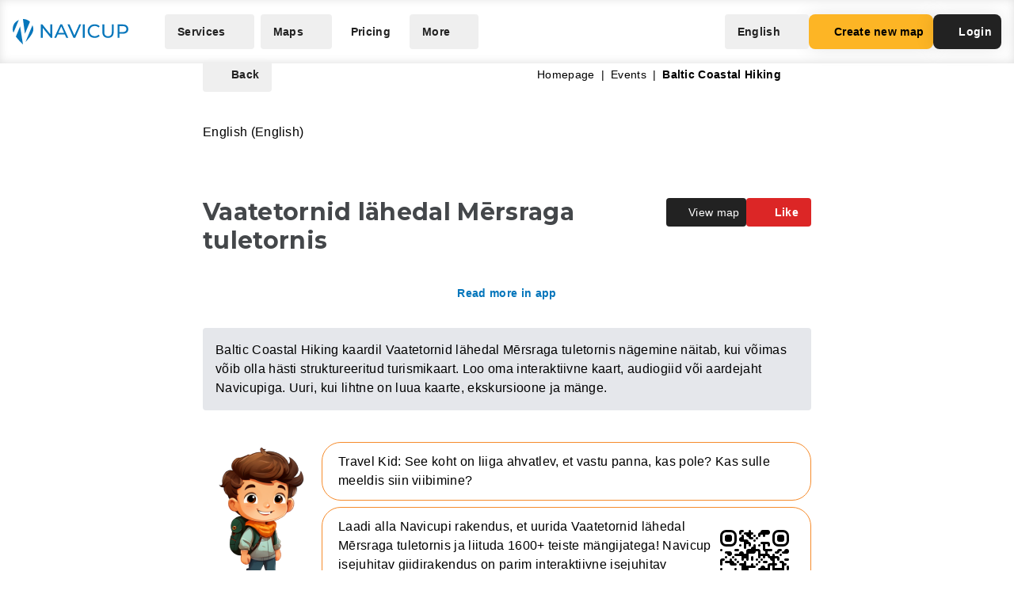

--- FILE ---
content_type: text/html; charset=UTF-8
request_url: https://navicup.com/object/baltic-coastal-hiking/viewing-tower-near-mersrags-lighthouse-195695/ee
body_size: 14159
content:
<!DOCTYPE html>
<html lang="en">
<head>
    <meta charset="UTF-8">
    <meta name="viewport" content="width=device-width, initial-scale=1.0">
    <meta name="csrf-token" content="LAoYjyKUndZmUJLiO8DS6Ttl4pQBM58IizjQOObk">

        
        <title>Navicup - Interactive Self-Guided Tour, Audio Guide &amp; White Label App Platform</title>

    <link rel="shortcut icon" href="/favicon.ico" type="image/x-icon">
    <script type="text/javascript">
    const Ziggy = {"url":"https:\/\/navicup.com","port":null,"defaults":{},"routes":{"ignition.healthCheck":{"uri":"_ignition\/health-check","methods":["GET","HEAD"]},"ignition.executeSolution":{"uri":"_ignition\/execute-solution","methods":["POST"]},"ignition.updateConfig":{"uri":"_ignition\/update-config","methods":["POST"]},"index":{"uri":"\/","methods":["GET","HEAD"]},"contact.send":{"uri":"contact-form-sent","methods":["POST"]},"privacyPolicy.index":{"uri":"privacy","methods":["GET","HEAD"]},"sunlinesPrivacyPolicy.index":{"uri":"sunlines-privacy","methods":["GET","HEAD"]},"pokumaaPrivacyPolicy.index":{"uri":"pokumaa-privacy","methods":["GET","HEAD"]},"parisForYouPrivacyPolicy.index":{"uri":"paris-for-you-privacy","methods":["GET","HEAD"]},"fredsAdventuresPrivacyPolicy.index":{"uri":"freds-adventures-privacy","methods":["GET","HEAD"]},"termsAndConditions.index":{"uri":"terms-and-conditions","methods":["GET","HEAD"]},"booking.index":{"uri":"booking\/{type}\/{itemId?}","methods":["GET","HEAD"]},"activeEvents.index":{"uri":"events\/{page?}","methods":["GET","HEAD"]},"showMapPage.index":{"uri":"event\/{eventUrl}\/{pointId?}\/{lang?}","methods":["GET","HEAD"]},"showMapWithGalleryPage.index":{"uri":"event\/{eventUrl}\/gallery","methods":["GET","HEAD"]},"eventObjects.show":{"uri":"objects\/{eventUrl}\/{lang?}\/{page?}","methods":["GET","HEAD"]},"showEventObjectPage.index":{"uri":"object\/{eventUrl}\/{pointUrl}\/{lang?}","methods":["GET","HEAD"]},"archivedEvents.index":{"uri":"archive-events\/{page?}","methods":["GET","HEAD"]},"createNewMap.index":{"uri":"create-new-map\/{eventType?}","methods":["GET","HEAD"]},"createNewMap.post":{"uri":"create-new-map","methods":["POST"]},"createNewMap.cancel":{"uri":"cancel-new-map","methods":["POST"]},"museum.index.en":{"uri":"museums-and-theme-parks","methods":["GET","HEAD"]},"schools.index.en":{"uri":"schools","methods":["GET","HEAD"]},"audioguide.index.en":{"uri":"self-guided-tours-audio-guides-exploration-games","methods":["GET","HEAD"]},"competition.index.en":{"uri":"orienteering-competitions-and-sports-events","methods":["GET","HEAD"]},"branding.index.en":{"uri":"branded-digital-solutions","methods":["GET","HEAD"]},"localGov.index.en":{"uri":"municipalities-and-local-community","methods":["GET","HEAD"]},"serviceSales.index.en":{"uri":"service-sales-and-contactless-revenue","methods":["GET","HEAD"]},"pricing.index.en":{"uri":"pricing","methods":["GET","HEAD"]},"audioguide.pricing.en":{"uri":"audio-guide-pricing","methods":["GET","HEAD"]},"tourism.pricing.en":{"uri":"tourism-and-hiking-pricing","methods":["GET","HEAD"]},"competition.pricing.en":{"uri":"games-and-competition-pricing","methods":["GET","HEAD"]},"events.pricing.en":{"uri":"events-pricing","methods":["GET","HEAD"]},"alternativeComparison.index.en":{"uri":"alternative-to-actionbound-goosechase","methods":["GET","HEAD"]},"competitionguidevideo.index.en":{"uri":"games-and-competitions-support","methods":["GET","HEAD"]},"faq.index.en":{"uri":"faq","methods":["GET","HEAD"]},"contact.index.en":{"uri":"contact","methods":["GET","HEAD"]},"audiosurvey.index.en":{"uri":"audio-guide-survey","methods":["GET","HEAD"]},"audiovideo.index.en":{"uri":"audio-guide-support","methods":["GET","HEAD"]},"tourism.index.en":{"uri":"tourist-maps-and-hiking-trails","methods":["GET","HEAD"]},"events.index.en":{"uri":"big-event-maps","methods":["GET","HEAD"]},"museum.index.ee":{"uri":"muuseumid-ja-teemapargid","methods":["GET","HEAD"]},"schools.index.ee":{"uri":"koolid","methods":["GET","HEAD"]},"audioguide.index.ee":{"uri":"giidituurid-turismimangud-kulastusmangud","methods":["GET","HEAD"]},"competition.index.ee":{"uri":"orienteerumisvoistlused-ja-spordiuritused","methods":["GET","HEAD"]},"branding.index.ee":{"uri":"branditud-digilahendused","methods":["GET","HEAD"]},"localGov.index.ee":{"uri":"omavalitsused-ja-kohalik-kogukond","methods":["GET","HEAD"]},"serviceSales.index.ee":{"uri":"teenuste-muuk-ja-kontaktivaba-tulu-teenimine","methods":["GET","HEAD"]},"pricing.index.ee":{"uri":"hinnakiri","methods":["GET","HEAD"]},"audioguide.pricing.ee":{"uri":"audiogiid-hinnad","methods":["GET","HEAD"]},"tourism.pricing.ee":{"uri":"turism-ja-matkad-hinnad","methods":["GET","HEAD"]},"competition.pricing.ee":{"uri":"voistlused-hinnad","methods":["GET","HEAD"]},"events.pricing.ee":{"uri":"uritused-hinnad","methods":["GET","HEAD"]},"alternativeComparison.index.ee":{"uri":"alternatiiv-actionbound-goosechase","methods":["GET","HEAD"]},"competitionguidevideo.index.ee":{"uri":"mangude-ja-voistluste-oppevideod","methods":["GET","HEAD"]},"audioguide.rahastus.index":{"uri":"audiogiidi-projekti-rahastus","methods":["GET","HEAD"]},"faq.index.ee":{"uri":"kkk","methods":["GET","HEAD"]},"contact.index.ee":{"uri":"kontakt","methods":["GET","HEAD"]},"audiosurvey.index.ee":{"uri":"audiogiid-kysitlus","methods":["GET","HEAD"]},"audiovideo.index.ee":{"uri":"audiogiid-oppevideod","methods":["GET","HEAD"]},"tourism.index.ee":{"uri":"turismikaardid-ja-matkarajad","methods":["GET","HEAD"]},"events.index.ee":{"uri":"suururituste-kaardid","methods":["GET","HEAD"]},"museum.index.fi":{"uri":"museot-ja-teemapuistot","methods":["GET","HEAD"]},"schools.index.fi":{"uri":"koulut","methods":["GET","HEAD"]},"audioguide.index.fi":{"uri":"oppaiden-kiertueet-turismimangut-ja-vierailupelit","methods":["GET","HEAD"]},"competition.index.fi":{"uri":"suunnistuskilpailut-ja-urheilutapahtumat","methods":["GET","HEAD"]},"branding.index.fi":{"uri":"brandatut-digirratkaisut","methods":["GET","HEAD"]},"localGov.index.fi":{"uri":"kunnat-ja-paikallisyhteisot","methods":["GET","HEAD"]},"serviceSales.index.fi":{"uri":"palveluiden-myynti-ja-kontaktivapaa-tulo-tienaaminen","methods":["GET","HEAD"]},"pricing.index.fi":{"uri":"hinnasto","methods":["GET","HEAD"]},"audioguide.pricing.fi":{"uri":"audio-opas-hinnasto","methods":["GET","HEAD"]},"tourism.pricing.fi":{"uri":"matkailu-hinnasto","methods":["GET","HEAD"]},"competition.pricing.fi":{"uri":"kilpailut-hinnat","methods":["GET","HEAD"]},"events.pricing.fi":{"uri":"tapahtumat-hinnat","methods":["GET","HEAD"]},"alternativeComparison.index.fi":{"uri":"vaihtoehto-actionbound-goosechase","methods":["GET","HEAD"]},"competitionguidevideo.index.fi":{"uri":"pelit-ja-kilpailut-opetusvideot","methods":["GET","HEAD"]},"faq.index.fi":{"uri":"usein-kysytyt-kysymykset","methods":["GET","HEAD"]},"contact.index.fi":{"uri":"yhteystiedot","methods":["GET","HEAD"]},"audiosurvey.index.fi":{"uri":"kysely","methods":["GET","HEAD"]},"audiovideo.index.fi":{"uri":"opetusvideot","methods":["GET","HEAD"]},"tourism.index.fi":{"uri":"matkailu-ja-vaellus","methods":["GET","HEAD"]},"events.index.fi":{"uri":"suurtapahtumien-kartat","methods":["GET","HEAD"]},"museum.index.se":{"uri":"museer-och-temaparker","methods":["GET","HEAD"]},"schools.index.se":{"uri":"skolor","methods":["GET","HEAD"]},"audioguide.index.se":{"uri":"guidningsturer-turismspel-och-besoksspel","methods":["GET","HEAD"]},"competition.index.se":{"uri":"orienteringstavlingar-och-sportevenemang","methods":["GET","HEAD"]},"branding.index.se":{"uri":"varumarkesanpassade-digitala-losningar","methods":["GET","HEAD"]},"localGov.index.se":{"uri":"kommuner-och-lokalsamhalle","methods":["GET","HEAD"]},"serviceSales.index.se":{"uri":"tjanstforsaljning-och-kontaktlos-intaktsgenerering","methods":["GET","HEAD"]},"pricing.index.se":{"uri":"prissattnig","methods":["GET","HEAD"]},"audioguide.pricing.se":{"uri":"ljudguide-prissattnig","methods":["GET","HEAD"]},"tourism.pricing.se":{"uri":"turism-och-vandrig-prissattning","methods":["GET","HEAD"]},"competition.pricing.se":{"uri":"tavling-prissatning","methods":["GET","HEAD"]},"events.pricing.se":{"uri":"handelser-prissattning","methods":["GET","HEAD"]},"alternativeComparison.index.se":{"uri":"alternativ-till-actionbound-goosechase","methods":["GET","HEAD"]},"competitionguidevideo.index.se":{"uri":"spel-och-tavlingsvideor","methods":["GET","HEAD"]},"faq.index.se":{"uri":"vanliga-fragor","methods":["GET","HEAD"]},"contact.index.se":{"uri":"kontakt-oss","methods":["GET","HEAD"]},"audiosurvey.index.se":{"uri":"ljudguide-undersokning","methods":["GET","HEAD"]},"audiovideo.index.se":{"uri":"tod-for-ljudguide","methods":["GET","HEAD"]},"tourism.index.se":{"uri":"turistkartor-och-vandringsleder","methods":["GET","HEAD"]},"events.index.se":{"uri":"kartor-for-det-stora-handelse","methods":["GET","HEAD"]},"museum.index.de":{"uri":"museen-und-themenparks","methods":["GET","HEAD"]},"schools.index.de":{"uri":"schulen","methods":["GET","HEAD"]},"audioguide.index.de":{"uri":"fuehrungen-tourismus-und-besucherspiele","methods":["GET","HEAD"]},"competition.index.de":{"uri":"orientierungslaufe-und-sportveranstaltungen","methods":["GET","HEAD"]},"branding.index.de":{"uri":"markenlosungen","methods":["GET","HEAD"]},"localGov.index.de":{"uri":"kommunen-und-lokale-gemeinschaften","methods":["GET","HEAD"]},"serviceSales.index.de":{"uri":"verkauf-von-dienstleistungen-und-kontaktloses-einkommen","methods":["GET","HEAD"]},"pricing.index.de":{"uri":"preisliste","methods":["GET","HEAD"]},"competition.pricing.de":{"uri":"wettbewerbe-preise","methods":["GET","HEAD"]},"tourism.pricing.de":{"uri":"tourismus-und-wandertouren-preise","methods":["GET","HEAD"]},"audioguide.pricing.de":{"uri":"audioguide-preise","methods":["GET","HEAD"]},"events.pricing.de":{"uri":"veranstaltungen-preise","methods":["GET","HEAD"]},"alternativeComparison.index.de":{"uri":"alternative-zu-actionbound-goosechase","methods":["GET","HEAD"]},"competitionguidevideo.index.de":{"uri":"unterstutzung-von-spielen-und-wettbewerben","methods":["GET","HEAD"]},"faq.index.de":{"uri":"faqs","methods":["GET","HEAD"]},"contact.index.de":{"uri":"kontakts","methods":["GET","HEAD"]},"audiosurvey.index.de":{"uri":"audioguide-umfrage","methods":["GET","HEAD"]},"audiovideo.index.de":{"uri":"audioguide-videotutorial","methods":["GET","HEAD"]},"tourism.index.de":{"uri":"touristenkarten-und-wanderwege","methods":["GET","HEAD"]},"events.index.de":{"uri":"karten-grossveranstaltungen","methods":["GET","HEAD"]},"museum.index.es":{"uri":"museos-y-parques-tematicos","methods":["GET","HEAD"]},"schools.index.es":{"uri":"escuelas","methods":["GET","HEAD"]},"audioguide.index.es":{"uri":"tours-guiados-juegos-turisticos-y-de-visita","methods":["GET","HEAD"]},"competition.index.es":{"uri":"competiciones-de-orientacion-y-eventos-deportivos","methods":["GET","HEAD"]},"branding.index.es":{"uri":"soluciones-digitales-de-marca","methods":["GET","HEAD"]},"localGov.index.es":{"uri":"gobiernos-locales-y-comunidades","methods":["GET","HEAD"]},"serviceSales.index.es":{"uri":"venta-de-servicios-y-generacion-de-ingresos-sin-contacto","methods":["GET","HEAD"]},"pricing.index.es":{"uri":"fijacion-de-precios","methods":["GET","HEAD"]},"competition.pricing.es":{"uri":"comparacion-competencia","methods":["GET","HEAD"]},"tourism.pricing.es":{"uri":"turismo-y-senderismo-precios","methods":["GET","HEAD"]},"audioguide.pricing.es":{"uri":"precios-de-la-audioguia","methods":["GET","HEAD"]},"events.pricing.es":{"uri":"precios-de-eventos","methods":["GET","HEAD"]},"alternativeComparison.index.es":{"uri":"alternativa-a-actionbound-goosechase","methods":["GET","HEAD"]},"competitionguidevideo.index.es":{"uri":"juegos-y-concursos-soporte","methods":["GET","HEAD"]},"faq.index.es":{"uri":"preguntas-mas-frecuentes","methods":["GET","HEAD"]},"contact.index.es":{"uri":"contacto","methods":["GET","HEAD"]},"audiosurvey.index.es":{"uri":"audio-guia-encuesta","methods":["GET","HEAD"]},"audiovideo.index.es":{"uri":"soporte-de-audioguia","methods":["GET","HEAD"]},"tourism.index.es":{"uri":"mapas-turisticos-y-rutas-de-senderismo","methods":["GET","HEAD"]},"events.index.es":{"uri":"mapas-de-grandes-eventos","methods":["GET","HEAD"]},"museum.index.it":{"uri":"musei-e-parchi-tematici","methods":["GET","HEAD"]},"schools.index.it":{"uri":"scuole","methods":["GET","HEAD"]},"audioguide.index.it":{"uri":"tour-guidati-giochi-turistici-e-di-visita","methods":["GET","HEAD"]},"competition.index.it":{"uri":"gare-di-orientamento-e-eventi-sportivi","methods":["GET","HEAD"]},"branding.index.it":{"uri":"soluzioni-digitali-a-marchio","methods":["GET","HEAD"]},"localGov.index.it":{"uri":"comuni-e-comunita-locali","methods":["GET","HEAD"]},"serviceSales.index.it":{"uri":"vendita-di-servizi-e-generazione-di-entrate-senza-contatto","methods":["GET","HEAD"]},"pricing.index.it":{"uri":"prezzo","methods":["GET","HEAD"]},"competition.pricing.it":{"uri":"confronto-competizione","methods":["GET","HEAD"]},"tourism.pricing.it":{"uri":"mappe-turistiche-e-percorsi-escursionistici","methods":["GET","HEAD"]},"audioguide.pricing.it":{"uri":"prezzo-dellaudioguida","methods":["GET","HEAD"]},"events.pricing.it":{"uri":"prezzi-degli-eventi","methods":["GET","HEAD"]},"alternativeComparison.index.it":{"uri":"alternativa-per-actionbound-goosechase","methods":["GET","HEAD"]},"competitionguidevideo.index.it":{"uri":"supporto-per-giochi-e-competizioni","methods":["GET","HEAD"]},"faq.index.it":{"uri":"faqo","methods":["GET","HEAD"]},"contact.index.it":{"uri":"contatto","methods":["GET","HEAD"]},"audiosurvey.index.it":{"uri":"audio-guida-sondaggio","methods":["GET","HEAD"]},"audiovideo.index.it":{"uri":"audio-guida-supporto","methods":["GET","HEAD"]},"events.index.it":{"uri":"mappe-grandi-eventi","methods":["GET","HEAD"]},"museum.index.pl":{"uri":"muzea-i-parki-tematyczne","methods":["GET","HEAD"]},"schools.index.pl":{"uri":"szkoly","methods":["GET","HEAD"]},"audioguide.index.pl":{"uri":"wycieczki-z-przewodnikiem-i-gry-turystyczne","methods":["GET","HEAD"]},"competition.index.pl":{"uri":"zawody-sportowe-i-orientacyjne","methods":["GET","HEAD"]},"branding.index.pl":{"uri":"rozwiazania-cyfrowe-pod-twoja-marka","methods":["GET","HEAD"]},"localGov.index.pl":{"uri":"samorzady-i-spolecznosci-lokalne","methods":["GET","HEAD"]},"serviceSales.index.pl":{"uri":"sprzedaz-uslug-bez-kontaktu","methods":["GET","HEAD"]},"pricing.index.pl":{"uri":"cennik","methods":["GET","HEAD"]},"competition.pricing.pl":{"uri":"porownanie-z-konkurencja","methods":["GET","HEAD"]},"tourism.pricing.pl":{"uri":"mapy-turystyczne-i-szlaki","methods":["GET","HEAD"]},"audioguide.pricing.pl":{"uri":"cena-audioprzewodnika","methods":["GET","HEAD"]},"events.pricing.pl":{"uri":"ceny-wydarzen","methods":["GET","HEAD"]},"alternativeComparison.index.pl":{"uri":"alternatywa-dla-actionbound-goosechase","methods":["GET","HEAD"]},"competitionguidevideo.index.pl":{"uri":"pomoc-dla-gier-i-zawodow","methods":["GET","HEAD"]},"faq.index.pl":{"uri":"faqe","methods":["GET","HEAD"]},"contact.index.pl":{"uri":"kontakte","methods":["GET","HEAD"]},"audiosurvey.index.pl":{"uri":"ankieta-o-audioprzewodniku","methods":["GET","HEAD"]},"audiovideo.index.pl":{"uri":"pomoc-audioprzewodnik","methods":["GET","HEAD"]},"events.index.pl":{"uri":"mapy-duzych-wydarzen","methods":["GET","HEAD"]},"museum.index.fr":{"uri":"musees-et-parcs-a-theme","methods":["GET","HEAD"]},"schools.index.fr":{"uri":"ecoles","methods":["GET","HEAD"]},"audioguide.index.fr":{"uri":"visites-guidees-et-jeux-touristiques","methods":["GET","HEAD"]},"competition.index.fr":{"uri":"competitions-sportives-et-orientation","methods":["GET","HEAD"]},"branding.index.fr":{"uri":"solutions-numeriques-en-marque-blanche","methods":["GET","HEAD"]},"localGov.index.fr":{"uri":"collectivites-et-gouvernements-locaux","methods":["GET","HEAD"]},"serviceSales.index.fr":{"uri":"ventes-de-services-sans-contact","methods":["GET","HEAD"]},"pricing.index.fr":{"uri":"tarifs","methods":["GET","HEAD"]},"competition.pricing.fr":{"uri":"comparaison-avec-la-concurrence","methods":["GET","HEAD"]},"tourism.pricing.fr":{"uri":"cartes-touristiques-et-randonnees","methods":["GET","HEAD"]},"audioguide.pricing.fr":{"uri":"tarif-des-audioguides","methods":["GET","HEAD"]},"events.pricing.fr":{"uri":"tarifs-des-evenements","methods":["GET","HEAD"]},"alternativeComparison.index.fr":{"uri":"alternative-a-actionbound-goosechase","methods":["GET","HEAD"]},"competitionguidevideo.index.fr":{"uri":"assistance-pour-jeux-et-competitions","methods":["GET","HEAD"]},"faq.index.fr":{"uri":"faqf","methods":["GET","HEAD"]},"contact.index.fr":{"uri":"contacter","methods":["GET","HEAD"]},"audiosurvey.index.fr":{"uri":"sondage-sur-laudioguide","methods":["GET","HEAD"]},"audiovideo.index.fr":{"uri":"assistance-audioguide","methods":["GET","HEAD"]},"events.index.fr":{"uri":"cartes-de-grands-evenements","methods":["GET","HEAD"]},"museum.index.uk":{"uri":"museyi-ta-tematychni-parky","methods":["GET","HEAD"]},"schools.index.uk":{"uri":"shkoly","methods":["GET","HEAD"]},"audioguide.index.uk":{"uri":"ekskursiyi-ta-turystychni-ihry","methods":["GET","HEAD"]},"competition.index.uk":{"uri":"sportyvni-zmahannia-ta-oriyentuvannya","methods":["GET","HEAD"]},"branding.index.uk":{"uri":"tsyfrovi-rishennya-pid-vashym-brendom","methods":["GET","HEAD"]},"localGov.index.uk":{"uri":"mistske-samovryaduvannya-ta-hromady","methods":["GET","HEAD"]},"serviceSales.index.uk":{"uri":"bezkontaktovyy-prodazh-posluh-ta-dokhodiv","methods":["GET","HEAD"]},"pricing.index.uk":{"uri":"tsiny","methods":["GET","HEAD"]},"competition.pricing.uk":{"uri":"porivnyannya-z-konkurentamy","methods":["GET","HEAD"]},"tourism.pricing.uk":{"uri":"turystychni-karty-ta-pokhodi","methods":["GET","HEAD"]},"audioguide.pricing.uk":{"uri":"tsina-audiohidiv","methods":["GET","HEAD"]},"events.pricing.uk":{"uri":"tsiny-na-podiyi","methods":["GET","HEAD"]},"alternativeComparison.index.uk":{"uri":"alternatyva-actionbound-goosechase","methods":["GET","HEAD"]},"competitionguidevideo.index.uk":{"uri":"pidtrymka-ihor-ta-zmahan","methods":["GET","HEAD"]},"faq.index.uk":{"uri":"faqi","methods":["GET","HEAD"]},"contact.index.uk":{"uri":"kontakti","methods":["GET","HEAD"]},"audiosurvey.index.uk":{"uri":"opytuvannya-pro-audiohidu","methods":["GET","HEAD"]},"audiovideo.index.uk":{"uri":"pidtrymka-audiohidiv","methods":["GET","HEAD"]},"events.index.uk":{"uri":"karty-velykykh-podiy","methods":["GET","HEAD"]}}};

    !function(t,r){"object"==typeof exports&&"undefined"!=typeof module?module.exports=r():"function"==typeof define&&define.amd?define(r):(t||self).route=r()}(this,function(){function t(t,r){for(var e=0;e<r.length;e++){var n=r[e];n.enumerable=n.enumerable||!1,n.configurable=!0,"value"in n&&(n.writable=!0),Object.defineProperty(t,n.key,n)}}function r(r,e,n){return e&&t(r.prototype,e),n&&t(r,n),Object.defineProperty(r,"prototype",{writable:!1}),r}function e(){return e=Object.assign?Object.assign.bind():function(t){for(var r=1;r<arguments.length;r++){var e=arguments[r];for(var n in e)Object.prototype.hasOwnProperty.call(e,n)&&(t[n]=e[n])}return t},e.apply(this,arguments)}function n(t){return n=Object.setPrototypeOf?Object.getPrototypeOf.bind():function(t){return t.__proto__||Object.getPrototypeOf(t)},n(t)}function o(t,r){return o=Object.setPrototypeOf?Object.setPrototypeOf.bind():function(t,r){return t.__proto__=r,t},o(t,r)}function i(){if("undefined"==typeof Reflect||!Reflect.construct)return!1;if(Reflect.construct.sham)return!1;if("function"==typeof Proxy)return!0;try{return Boolean.prototype.valueOf.call(Reflect.construct(Boolean,[],function(){})),!0}catch(t){return!1}}function u(t,r,e){return u=i()?Reflect.construct.bind():function(t,r,e){var n=[null];n.push.apply(n,r);var i=new(Function.bind.apply(t,n));return e&&o(i,e.prototype),i},u.apply(null,arguments)}function f(t){var r="function"==typeof Map?new Map:void 0;return f=function(t){if(null===t||-1===Function.toString.call(t).indexOf("[native code]"))return t;if("function"!=typeof t)throw new TypeError("Super expression must either be null or a function");if(void 0!==r){if(r.has(t))return r.get(t);r.set(t,e)}function e(){return u(t,arguments,n(this).constructor)}return e.prototype=Object.create(t.prototype,{constructor:{value:e,enumerable:!1,writable:!0,configurable:!0}}),o(e,t)},f(t)}var a=String.prototype.replace,c=/%20/g,l="RFC3986",s={default:l,formatters:{RFC1738:function(t){return a.call(t,c,"+")},RFC3986:function(t){return String(t)}},RFC1738:"RFC1738",RFC3986:l},v=Object.prototype.hasOwnProperty,p=Array.isArray,y=function(){for(var t=[],r=0;r<256;++r)t.push("%"+((r<16?"0":"")+r.toString(16)).toUpperCase());return t}(),d=function(t,r){for(var e=r&&r.plainObjects?Object.create(null):{},n=0;n<t.length;++n)void 0!==t[n]&&(e[n]=t[n]);return e},b={arrayToObject:d,assign:function(t,r){return Object.keys(r).reduce(function(t,e){return t[e]=r[e],t},t)},combine:function(t,r){return[].concat(t,r)},compact:function(t){for(var r=[{obj:{o:t},prop:"o"}],e=[],n=0;n<r.length;++n)for(var o=r[n],i=o.obj[o.prop],u=Object.keys(i),f=0;f<u.length;++f){var a=u[f],c=i[a];"object"==typeof c&&null!==c&&-1===e.indexOf(c)&&(r.push({obj:i,prop:a}),e.push(c))}return function(t){for(;t.length>1;){var r=t.pop(),e=r.obj[r.prop];if(p(e)){for(var n=[],o=0;o<e.length;++o)void 0!==e[o]&&n.push(e[o]);r.obj[r.prop]=n}}}(r),t},decode:function(t,r,e){var n=t.replace(/\+/g," ");if("iso-8859-1"===e)return n.replace(/%[0-9a-f]{2}/gi,unescape);try{return decodeURIComponent(n)}catch(t){return n}},encode:function(t,r,e,n,o){if(0===t.length)return t;var i=t;if("symbol"==typeof t?i=Symbol.prototype.toString.call(t):"string"!=typeof t&&(i=String(t)),"iso-8859-1"===e)return escape(i).replace(/%u[0-9a-f]{4}/gi,function(t){return"%26%23"+parseInt(t.slice(2),16)+"%3B"});for(var u="",f=0;f<i.length;++f){var a=i.charCodeAt(f);45===a||46===a||95===a||126===a||a>=48&&a<=57||a>=65&&a<=90||a>=97&&a<=122||o===s.RFC1738&&(40===a||41===a)?u+=i.charAt(f):a<128?u+=y[a]:a<2048?u+=y[192|a>>6]+y[128|63&a]:a<55296||a>=57344?u+=y[224|a>>12]+y[128|a>>6&63]+y[128|63&a]:(a=65536+((1023&a)<<10|1023&i.charCodeAt(f+=1)),u+=y[240|a>>18]+y[128|a>>12&63]+y[128|a>>6&63]+y[128|63&a])}return u},isBuffer:function(t){return!(!t||"object"!=typeof t||!(t.constructor&&t.constructor.isBuffer&&t.constructor.isBuffer(t)))},isRegExp:function(t){return"[object RegExp]"===Object.prototype.toString.call(t)},maybeMap:function(t,r){if(p(t)){for(var e=[],n=0;n<t.length;n+=1)e.push(r(t[n]));return e}return r(t)},merge:function t(r,e,n){if(!e)return r;if("object"!=typeof e){if(p(r))r.push(e);else{if(!r||"object"!=typeof r)return[r,e];(n&&(n.plainObjects||n.allowPrototypes)||!v.call(Object.prototype,e))&&(r[e]=!0)}return r}if(!r||"object"!=typeof r)return[r].concat(e);var o=r;return p(r)&&!p(e)&&(o=d(r,n)),p(r)&&p(e)?(e.forEach(function(e,o){if(v.call(r,o)){var i=r[o];i&&"object"==typeof i&&e&&"object"==typeof e?r[o]=t(i,e,n):r.push(e)}else r[o]=e}),r):Object.keys(e).reduce(function(r,o){var i=e[o];return r[o]=v.call(r,o)?t(r[o],i,n):i,r},o)}},h=Object.prototype.hasOwnProperty,m={brackets:function(t){return t+"[]"},comma:"comma",indices:function(t,r){return t+"["+r+"]"},repeat:function(t){return t}},g=Array.isArray,j=String.prototype.split,w=Array.prototype.push,O=function(t,r){w.apply(t,g(r)?r:[r])},E=Date.prototype.toISOString,R=s.default,S={addQueryPrefix:!1,allowDots:!1,charset:"utf-8",charsetSentinel:!1,delimiter:"&",encode:!0,encoder:b.encode,encodeValuesOnly:!1,format:R,formatter:s.formatters[R],indices:!1,serializeDate:function(t){return E.call(t)},skipNulls:!1,strictNullHandling:!1},T=function t(r,e,n,o,i,u,f,a,c,l,s,v,p,y){var d,h=r;if("function"==typeof f?h=f(e,h):h instanceof Date?h=l(h):"comma"===n&&g(h)&&(h=b.maybeMap(h,function(t){return t instanceof Date?l(t):t})),null===h){if(o)return u&&!p?u(e,S.encoder,y,"key",s):e;h=""}if("string"==typeof(d=h)||"number"==typeof d||"boolean"==typeof d||"symbol"==typeof d||"bigint"==typeof d||b.isBuffer(h)){if(u){var m=p?e:u(e,S.encoder,y,"key",s);if("comma"===n&&p){for(var w=j.call(String(h),","),E="",R=0;R<w.length;++R)E+=(0===R?"":",")+v(u(w[R],S.encoder,y,"value",s));return[v(m)+"="+E]}return[v(m)+"="+v(u(h,S.encoder,y,"value",s))]}return[v(e)+"="+v(String(h))]}var T,k=[];if(void 0===h)return k;if("comma"===n&&g(h))T=[{value:h.length>0?h.join(",")||null:void 0}];else if(g(f))T=f;else{var x=Object.keys(h);T=a?x.sort(a):x}for(var N=0;N<T.length;++N){var C=T[N],D="object"==typeof C&&void 0!==C.value?C.value:h[C];if(!i||null!==D){var F=g(h)?"function"==typeof n?n(e,C):e:e+(c?"."+C:"["+C+"]");O(k,t(D,F,n,o,i,u,f,a,c,l,s,v,p,y))}}return k},k=Object.prototype.hasOwnProperty,x=Array.isArray,N={allowDots:!1,allowPrototypes:!1,arrayLimit:20,charset:"utf-8",charsetSentinel:!1,comma:!1,decoder:b.decode,delimiter:"&",depth:5,ignoreQueryPrefix:!1,interpretNumericEntities:!1,parameterLimit:1e3,parseArrays:!0,plainObjects:!1,strictNullHandling:!1},C=function(t){return t.replace(/&#(\d+);/g,function(t,r){return String.fromCharCode(parseInt(r,10))})},D=function(t,r){return t&&"string"==typeof t&&r.comma&&t.indexOf(",")>-1?t.split(","):t},F=function(t,r,e,n){if(t){var o=e.allowDots?t.replace(/\.([^.[]+)/g,"[$1]"):t,i=/(\[[^[\]]*])/g,u=e.depth>0&&/(\[[^[\]]*])/.exec(o),f=u?o.slice(0,u.index):o,a=[];if(f){if(!e.plainObjects&&k.call(Object.prototype,f)&&!e.allowPrototypes)return;a.push(f)}for(var c=0;e.depth>0&&null!==(u=i.exec(o))&&c<e.depth;){if(c+=1,!e.plainObjects&&k.call(Object.prototype,u[1].slice(1,-1))&&!e.allowPrototypes)return;a.push(u[1])}return u&&a.push("["+o.slice(u.index)+"]"),function(t,r,e,n){for(var o=n?r:D(r,e),i=t.length-1;i>=0;--i){var u,f=t[i];if("[]"===f&&e.parseArrays)u=[].concat(o);else{u=e.plainObjects?Object.create(null):{};var a="["===f.charAt(0)&&"]"===f.charAt(f.length-1)?f.slice(1,-1):f,c=parseInt(a,10);e.parseArrays||""!==a?!isNaN(c)&&f!==a&&String(c)===a&&c>=0&&e.parseArrays&&c<=e.arrayLimit?(u=[])[c]=o:"__proto__"!==a&&(u[a]=o):u={0:o}}o=u}return o}(a,r,e,n)}},$=function(t,r){var e=function(t){if(!t)return N;if(null!=t.decoder&&"function"!=typeof t.decoder)throw new TypeError("Decoder has to be a function.");if(void 0!==t.charset&&"utf-8"!==t.charset&&"iso-8859-1"!==t.charset)throw new TypeError("The charset option must be either utf-8, iso-8859-1, or undefined");return{allowDots:void 0===t.allowDots?N.allowDots:!!t.allowDots,allowPrototypes:"boolean"==typeof t.allowPrototypes?t.allowPrototypes:N.allowPrototypes,arrayLimit:"number"==typeof t.arrayLimit?t.arrayLimit:N.arrayLimit,charset:void 0===t.charset?N.charset:t.charset,charsetSentinel:"boolean"==typeof t.charsetSentinel?t.charsetSentinel:N.charsetSentinel,comma:"boolean"==typeof t.comma?t.comma:N.comma,decoder:"function"==typeof t.decoder?t.decoder:N.decoder,delimiter:"string"==typeof t.delimiter||b.isRegExp(t.delimiter)?t.delimiter:N.delimiter,depth:"number"==typeof t.depth||!1===t.depth?+t.depth:N.depth,ignoreQueryPrefix:!0===t.ignoreQueryPrefix,interpretNumericEntities:"boolean"==typeof t.interpretNumericEntities?t.interpretNumericEntities:N.interpretNumericEntities,parameterLimit:"number"==typeof t.parameterLimit?t.parameterLimit:N.parameterLimit,parseArrays:!1!==t.parseArrays,plainObjects:"boolean"==typeof t.plainObjects?t.plainObjects:N.plainObjects,strictNullHandling:"boolean"==typeof t.strictNullHandling?t.strictNullHandling:N.strictNullHandling}}(r);if(""===t||null==t)return e.plainObjects?Object.create(null):{};for(var n="string"==typeof t?function(t,r){var e,n={},o=(r.ignoreQueryPrefix?t.replace(/^\?/,""):t).split(r.delimiter,Infinity===r.parameterLimit?void 0:r.parameterLimit),i=-1,u=r.charset;if(r.charsetSentinel)for(e=0;e<o.length;++e)0===o[e].indexOf("utf8=")&&("utf8=%E2%9C%93"===o[e]?u="utf-8":"utf8=%26%2310003%3B"===o[e]&&(u="iso-8859-1"),i=e,e=o.length);for(e=0;e<o.length;++e)if(e!==i){var f,a,c=o[e],l=c.indexOf("]="),s=-1===l?c.indexOf("="):l+1;-1===s?(f=r.decoder(c,N.decoder,u,"key"),a=r.strictNullHandling?null:""):(f=r.decoder(c.slice(0,s),N.decoder,u,"key"),a=b.maybeMap(D(c.slice(s+1),r),function(t){return r.decoder(t,N.decoder,u,"value")})),a&&r.interpretNumericEntities&&"iso-8859-1"===u&&(a=C(a)),c.indexOf("[]=")>-1&&(a=x(a)?[a]:a),n[f]=k.call(n,f)?b.combine(n[f],a):a}return n}(t,e):t,o=e.plainObjects?Object.create(null):{},i=Object.keys(n),u=0;u<i.length;++u){var f=i[u],a=F(f,n[f],e,"string"==typeof t);o=b.merge(o,a,e)}return b.compact(o)},A=/*#__PURE__*/function(){function t(t,r,e){var n,o;this.name=t,this.definition=r,this.bindings=null!=(n=r.bindings)?n:{},this.wheres=null!=(o=r.wheres)?o:{},this.config=e}var e=t.prototype;return e.matchesUrl=function(t){var r=this;if(!this.definition.methods.includes("GET"))return!1;var e=this.template.replace(/(\/?){([^}?]*)(\??)}/g,function(t,e,n,o){var i,u="(?<"+n+">"+((null==(i=r.wheres[n])?void 0:i.replace(/(^\^)|(\$$)/g,""))||"[^/?]+")+")";return o?"("+e+u+")?":""+e+u}).replace(/^\w+:\/\//,""),n=t.replace(/^\w+:\/\//,"").split("?"),o=n[0],i=n[1],u=new RegExp("^"+e+"/?$").exec(o);return!!u&&{params:u.groups,query:$(i)}},e.compile=function(t){var r=this,e=this.parameterSegments;return e.length?this.template.replace(/{([^}?]+)(\??)}/g,function(n,o,i){var u,f,a;if(!i&&[null,void 0].includes(t[o]))throw new Error("Ziggy error: '"+o+"' parameter is required for route '"+r.name+"'.");if(e[e.length-1].name===o&&".*"===r.wheres[o])return encodeURIComponent(null!=(a=t[o])?a:"").replace(/%2F/g,"/");if(r.wheres[o]&&!new RegExp("^"+(i?"("+r.wheres[o]+")?":r.wheres[o])+"$").test(null!=(u=t[o])?u:""))throw new Error("Ziggy error: '"+o+"' parameter does not match required format '"+r.wheres[o]+"' for route '"+r.name+"'.");return encodeURIComponent(null!=(f=t[o])?f:"")}).replace(/\/+$/,""):this.template},r(t,[{key:"template",get:function(){return((this.config.absolute?this.definition.domain?""+this.config.url.match(/^\w+:\/\//)[0]+this.definition.domain+(this.config.port?":"+this.config.port:""):this.config.url:"")+"/"+this.definition.uri).replace(/\/+$/,"")}},{key:"parameterSegments",get:function(){var t,r;return null!=(t=null==(r=this.template.match(/{[^}?]+\??}/g))?void 0:r.map(function(t){return{name:t.replace(/{|\??}/g,""),required:!/\?}$/.test(t)}}))?t:[]}}]),t}(),P=/*#__PURE__*/function(t){var n,i;function u(r,n,o,i){var u;if(void 0===o&&(o=!0),(u=t.call(this)||this).t=null!=i?i:"undefined"!=typeof Ziggy?Ziggy:null==globalThis?void 0:globalThis.Ziggy,u.t=e({},u.t,{absolute:o}),r){if(!u.t.routes[r])throw new Error("Ziggy error: route '"+r+"' is not in the route list.");u.i=new A(r,u.t.routes[r],u.t),u.u=u.l(n)}return u}i=t,(n=u).prototype=Object.create(i.prototype),n.prototype.constructor=n,o(n,i);var f=u.prototype;return f.toString=function(){var t=this,r=Object.keys(this.u).filter(function(r){return!t.i.parameterSegments.some(function(t){return t.name===r})}).filter(function(t){return"_query"!==t}).reduce(function(r,n){var o;return e({},r,((o={})[n]=t.u[n],o))},{});return this.i.compile(this.u)+function(t,r){var e,n=t,o=function(t){if(!t)return S;if(null!=t.encoder&&"function"!=typeof t.encoder)throw new TypeError("Encoder has to be a function.");var r=t.charset||S.charset;if(void 0!==t.charset&&"utf-8"!==t.charset&&"iso-8859-1"!==t.charset)throw new TypeError("The charset option must be either utf-8, iso-8859-1, or undefined");var e=s.default;if(void 0!==t.format){if(!h.call(s.formatters,t.format))throw new TypeError("Unknown format option provided.");e=t.format}var n=s.formatters[e],o=S.filter;return("function"==typeof t.filter||g(t.filter))&&(o=t.filter),{addQueryPrefix:"boolean"==typeof t.addQueryPrefix?t.addQueryPrefix:S.addQueryPrefix,allowDots:void 0===t.allowDots?S.allowDots:!!t.allowDots,charset:r,charsetSentinel:"boolean"==typeof t.charsetSentinel?t.charsetSentinel:S.charsetSentinel,delimiter:void 0===t.delimiter?S.delimiter:t.delimiter,encode:"boolean"==typeof t.encode?t.encode:S.encode,encoder:"function"==typeof t.encoder?t.encoder:S.encoder,encodeValuesOnly:"boolean"==typeof t.encodeValuesOnly?t.encodeValuesOnly:S.encodeValuesOnly,filter:o,format:e,formatter:n,serializeDate:"function"==typeof t.serializeDate?t.serializeDate:S.serializeDate,skipNulls:"boolean"==typeof t.skipNulls?t.skipNulls:S.skipNulls,sort:"function"==typeof t.sort?t.sort:null,strictNullHandling:"boolean"==typeof t.strictNullHandling?t.strictNullHandling:S.strictNullHandling}}(r);"function"==typeof o.filter?n=(0,o.filter)("",n):g(o.filter)&&(e=o.filter);var i=[];if("object"!=typeof n||null===n)return"";var u=m[r&&r.arrayFormat in m?r.arrayFormat:r&&"indices"in r?r.indices?"indices":"repeat":"indices"];e||(e=Object.keys(n)),o.sort&&e.sort(o.sort);for(var f=0;f<e.length;++f){var a=e[f];o.skipNulls&&null===n[a]||O(i,T(n[a],a,u,o.strictNullHandling,o.skipNulls,o.encode?o.encoder:null,o.filter,o.sort,o.allowDots,o.serializeDate,o.format,o.formatter,o.encodeValuesOnly,o.charset))}var c=i.join(o.delimiter),l=!0===o.addQueryPrefix?"?":"";return o.charsetSentinel&&(l+="iso-8859-1"===o.charset?"utf8=%26%2310003%3B&":"utf8=%E2%9C%93&"),c.length>0?l+c:""}(e({},r,this.u._query),{addQueryPrefix:!0,arrayFormat:"indices",encodeValuesOnly:!0,skipNulls:!0,encoder:function(t,r){return"boolean"==typeof t?Number(t):r(t)}})},f.v=function(t){var r=this;t?this.t.absolute&&t.startsWith("/")&&(t=this.p().host+t):t=this.h();var n={},o=Object.entries(this.t.routes).find(function(e){return n=new A(e[0],e[1],r.t).matchesUrl(t)})||[void 0,void 0];return e({name:o[0]},n,{route:o[1]})},f.h=function(){var t=this.p(),r=t.pathname,e=t.search;return(this.t.absolute?t.host+r:r.replace(this.t.url.replace(/^\w*:\/\/[^/]+/,""),"").replace(/^\/+/,"/"))+e},f.current=function(t,r){var n=this.v(),o=n.name,i=n.params,u=n.query,f=n.route;if(!t)return o;var a=new RegExp("^"+t.replace(/\./g,"\\.").replace(/\*/g,".*")+"$").test(o);if([null,void 0].includes(r)||!a)return a;var c=new A(o,f,this.t);r=this.l(r,c);var l=e({},i,u);return!(!Object.values(r).every(function(t){return!t})||Object.values(l).some(function(t){return void 0!==t}))||Object.entries(r).every(function(t){return l[t[0]]==t[1]})},f.p=function(){var t,r,e,n,o,i,u="undefined"!=typeof window?window.location:{},f=u.host,a=u.pathname,c=u.search;return{host:null!=(t=null==(r=this.t.location)?void 0:r.host)?t:void 0===f?"":f,pathname:null!=(e=null==(n=this.t.location)?void 0:n.pathname)?e:void 0===a?"":a,search:null!=(o=null==(i=this.t.location)?void 0:i.search)?o:void 0===c?"":c}},f.has=function(t){return Object.keys(this.t.routes).includes(t)},f.l=function(t,r){var n=this;void 0===t&&(t={}),void 0===r&&(r=this.i),null!=t||(t={}),t=["string","number"].includes(typeof t)?[t]:t;var o=r.parameterSegments.filter(function(t){return!n.t.defaults[t.name]});if(Array.isArray(t))t=t.reduce(function(t,r,n){var i,u;return e({},t,o[n]?((i={})[o[n].name]=r,i):"object"==typeof r?r:((u={})[r]="",u))},{});else if(1===o.length&&!t[o[0].name]&&(t.hasOwnProperty(Object.values(r.bindings)[0])||t.hasOwnProperty("id"))){var i;(i={})[o[0].name]=t,t=i}return e({},this.m(r),this.g(t,r))},f.m=function(t){var r=this;return t.parameterSegments.filter(function(t){return r.t.defaults[t.name]}).reduce(function(t,n,o){var i,u=n.name;return e({},t,((i={})[u]=r.t.defaults[u],i))},{})},f.g=function(t,r){var n=r.bindings,o=r.parameterSegments;return Object.entries(t).reduce(function(t,r){var i,u,f=r[0],a=r[1];if(!a||"object"!=typeof a||Array.isArray(a)||!o.some(function(t){return t.name===f}))return e({},t,((u={})[f]=a,u));if(!a.hasOwnProperty(n[f])){if(!a.hasOwnProperty("id"))throw new Error("Ziggy error: object passed as '"+f+"' parameter is missing route model binding key '"+n[f]+"'.");n[f]="id"}return e({},t,((i={})[f]=a[n[f]],i))},{})},f.valueOf=function(){return this.toString()},f.check=function(t){return this.has(t)},r(u,[{key:"params",get:function(){var t=this.v();return e({},t.params,t.query)}}]),u}(/*#__PURE__*/f(String));return function(t,r,e,n){var o=new P(t,r,e,n);return t?o.toString():o}});

</script>
        <script async src="https://www.googletagmanager.com/gtag/js?id=G-EWD8D0T3LT"></script>
    <script>
        window.dataLayer = window.dataLayer || [];

        function gtag() {
            dataLayer.push(arguments);
        }

        gtag('js', new Date());
        gtag('config', 'G-EWD8D0T3LT');
    </script>
    
    <link rel="preconnect" href="https://fonts.googleapis.com">
    <link rel="preconnect" href="https://fonts.gstatic.com" crossorigin>
    <link href="https://fonts.googleapis.com/css2?family=Montserrat:wght@400;600;700&display=swap" rel="stylesheet" media="print" onload="this.media='all'">
    <noscript>
      <link href="https://fonts.googleapis.com/css2?family=Montserrat:wght@400;600;700&display=swap" rel="stylesheet">
    </noscript>

    <meta name="verify-paysera" content="b2ae7e86ed12e91a63ada29525535459">
</head>
<body class="antialiased font-sans text-base">
<div id="app" data-page="{&quot;component&quot;:&quot;EventObject&quot;,&quot;props&quot;:{&quot;errors&quot;:{},&quot;event&quot;:{&quot;ID&quot;:396,&quot;name&quot;:&quot;Baltic Coastal Hiking&quot;,&quot;url&quot;:&quot;baltic-coastal-hiking&quot;,&quot;langs&quot;:&quot;en_US&quot;,&quot;languages&quot;:{&quot;et_EE&quot;:{&quot;name&quot;:&quot;Eesti keeles&quot;,&quot;code&quot;:&quot;et_EE&quot;,&quot;iso&quot;:&quot;ee&quot;,&quot;translate&quot;:true},&quot;en_US&quot;:{&quot;name&quot;:&quot;English&quot;,&quot;code&quot;:&quot;en_US&quot;,&quot;iso&quot;:&quot;us&quot;,&quot;translate&quot;:true},&quot;fi_FI&quot;:{&quot;name&quot;:&quot;Suomeksi&quot;,&quot;code&quot;:&quot;fi_FI&quot;,&quot;iso&quot;:&quot;fi&quot;,&quot;translate&quot;:true},&quot;ru_RU&quot;:{&quot;name&quot;:&quot;\u041f\u043e \u0440\u0443\u0441\u0441\u043a\u0438&quot;,&quot;code&quot;:&quot;ru_RU&quot;,&quot;iso&quot;:&quot;ru&quot;,&quot;translate&quot;:true},&quot;lv_LV&quot;:{&quot;name&quot;:&quot;Latvie\u0161u&quot;,&quot;code&quot;:&quot;lv_LV&quot;,&quot;iso&quot;:&quot;lv&quot;,&quot;translate&quot;:true},&quot;lt_LT&quot;:{&quot;name&quot;:&quot;Lietuvi\u0173&quot;,&quot;code&quot;:&quot;lt_LT&quot;,&quot;iso&quot;:&quot;lt&quot;,&quot;translate&quot;:false},&quot;de_DE&quot;:{&quot;name&quot;:&quot;Deutsch&quot;,&quot;code&quot;:&quot;de_DE&quot;,&quot;iso&quot;:&quot;de&quot;,&quot;translate&quot;:true},&quot;sv_SE&quot;:{&quot;name&quot;:&quot;Sverige&quot;,&quot;code&quot;:&quot;sv_SE&quot;,&quot;iso&quot;:&quot;se&quot;,&quot;translate&quot;:true},&quot;fr_FR&quot;:{&quot;name&quot;:&quot;Fran\u00e7ais&quot;,&quot;code&quot;:&quot;fr_FR&quot;,&quot;iso&quot;:&quot;fr&quot;,&quot;translate&quot;:true},&quot;es_ES&quot;:{&quot;name&quot;:&quot;Espa\u00f1ol&quot;,&quot;code&quot;:&quot;es_ES&quot;,&quot;iso&quot;:&quot;es&quot;,&quot;translate&quot;:true},&quot;pt_PT&quot;:{&quot;name&quot;:&quot;Portugal&quot;,&quot;code&quot;:&quot;pt_PT&quot;,&quot;iso&quot;:&quot;pt&quot;,&quot;translate&quot;:false},&quot;it_IT&quot;:{&quot;name&quot;:&quot;Italy&quot;,&quot;code&quot;:&quot;it_IT&quot;,&quot;iso&quot;:&quot;it&quot;,&quot;translate&quot;:true},&quot;pl_PL&quot;:{&quot;name&quot;:&quot;Polish&quot;,&quot;code&quot;:&quot;pl_PL&quot;,&quot;iso&quot;:&quot;pl&quot;,&quot;translate&quot;:true},&quot;uk_UA&quot;:{&quot;name&quot;:&quot;Y\u043a\u0440\u0430\u0457\u0301\u043d\u0441\u044c\u043a\u0430&quot;,&quot;code&quot;:&quot;uk_UA&quot;,&quot;iso&quot;:&quot;ua&quot;,&quot;translate&quot;:true},&quot;ro_RO&quot;:{&quot;name&quot;:&quot;Romania&quot;,&quot;code&quot;:&quot;ro_RO&quot;,&quot;iso&quot;:&quot;ro&quot;,&quot;translate&quot;:false},&quot;nl_NL&quot;:{&quot;name&quot;:&quot;Dutch&quot;,&quot;code&quot;:&quot;nl_NL&quot;,&quot;iso&quot;:&quot;nl&quot;,&quot;translate&quot;:false},&quot;el_GR&quot;:{&quot;name&quot;:&quot;Greece&quot;,&quot;code&quot;:&quot;el_GR&quot;,&quot;iso&quot;:&quot;gr&quot;,&quot;translate&quot;:false},&quot;hu_HU&quot;:{&quot;name&quot;:&quot;Hungary&quot;,&quot;code&quot;:&quot;hu_HU&quot;,&quot;iso&quot;:&quot;hu&quot;,&quot;translate&quot;:false},&quot;cs_CZ&quot;:{&quot;name&quot;:&quot;Czech&quot;,&quot;code&quot;:&quot;cs_CZ&quot;,&quot;iso&quot;:&quot;cz&quot;,&quot;translate&quot;:false},&quot;da_DK&quot;:{&quot;name&quot;:&quot;Denmark&quot;,&quot;code&quot;:&quot;da_DK&quot;,&quot;iso&quot;:&quot;dk&quot;,&quot;translate&quot;:false},&quot;nb_NO&quot;:{&quot;name&quot;:&quot;Norway&quot;,&quot;code&quot;:&quot;nb_NO&quot;,&quot;iso&quot;:&quot;no&quot;,&quot;translate&quot;:false},&quot;bg_BG&quot;:{&quot;name&quot;:&quot;Bulgaria&quot;,&quot;code&quot;:&quot;bg_BG&quot;,&quot;iso&quot;:&quot;bg&quot;,&quot;translate&quot;:false},&quot;af_ZA&quot;:{&quot;name&quot;:&quot;Afrikaans&quot;,&quot;code&quot;:&quot;af_ZA&quot;,&quot;iso&quot;:&quot;za&quot;,&quot;translate&quot;:false},&quot;ar_EG&quot;:{&quot;name&quot;:&quot;Arabic (Egypt)&quot;,&quot;code&quot;:&quot;ar_EG&quot;,&quot;iso&quot;:&quot;eg&quot;,&quot;translate&quot;:true},&quot;hi_IN&quot;:{&quot;name&quot;:&quot;Hindi (India)&quot;,&quot;code&quot;:&quot;hi_IN&quot;,&quot;iso&quot;:&quot;hi&quot;,&quot;translate&quot;:false},&quot;bn_IN&quot;:{&quot;name&quot;:&quot;Bengali (India)&quot;,&quot;code&quot;:&quot;bn_IN&quot;,&quot;iso&quot;:&quot;bn&quot;,&quot;translate&quot;:false},&quot;ca_ES&quot;:{&quot;name&quot;:&quot;Catalan (Spain)&quot;,&quot;code&quot;:&quot;ca_ES&quot;,&quot;iso&quot;:&quot;ca&quot;,&quot;translate&quot;:false},&quot;zh_HK&quot;:{&quot;name&quot;:&quot;Chinese (Hong Kong)&quot;,&quot;code&quot;:&quot;zh_HK&quot;,&quot;iso&quot;:&quot;hk&quot;,&quot;translate&quot;:false},&quot;zh_CN&quot;:{&quot;name&quot;:&quot;Mandarin Chinese (China)&quot;,&quot;code&quot;:&quot;zh_CN&quot;,&quot;iso&quot;:&quot;cn&quot;,&quot;translate&quot;:false},&quot;id_ID&quot;:{&quot;name&quot;:&quot;Indonesian&quot;,&quot;code&quot;:&quot;id_ID&quot;,&quot;iso&quot;:&quot;id&quot;,&quot;translate&quot;:false},&quot;is_IS&quot;:{&quot;name&quot;:&quot;Icelandic&quot;,&quot;code&quot;:&quot;is_IS&quot;,&quot;iso&quot;:&quot;is&quot;,&quot;translate&quot;:false},&quot;ja_JP&quot;:{&quot;name&quot;:&quot;Japanese&quot;,&quot;code&quot;:&quot;ja_JP&quot;,&quot;iso&quot;:&quot;jp&quot;,&quot;translate&quot;:false},&quot;ko_KR&quot;:{&quot;name&quot;:&quot;Korean&quot;,&quot;code&quot;:&quot;ko_KR&quot;,&quot;iso&quot;:&quot;kr&quot;,&quot;translate&quot;:false},&quot;ms_MY&quot;:{&quot;name&quot;:&quot;Malay (Malaysia)&quot;,&quot;code&quot;:&quot;ms_MY&quot;,&quot;iso&quot;:&quot;my&quot;,&quot;translate&quot;:false},&quot;bs_BA&quot;:{&quot;name&quot;:&quot;Bosnian&quot;,&quot;code&quot;:&quot;bs_BA&quot;,&quot;iso&quot;:&quot;bs&quot;,&quot;translate&quot;:false},&quot;hr_HR&quot;:{&quot;name&quot;:&quot;Croatian&quot;,&quot;code&quot;:&quot;hr_HR&quot;,&quot;iso&quot;:&quot;hr&quot;,&quot;translate&quot;:false},&quot;sr_RS&quot;:{&quot;name&quot;:&quot;Serbian&quot;,&quot;code&quot;:&quot;sr_RS&quot;,&quot;iso&quot;:&quot;sr&quot;,&quot;translate&quot;:false},&quot;sk_SK&quot;:{&quot;name&quot;:&quot;Slovak&quot;,&quot;code&quot;:&quot;sk_SK&quot;,&quot;iso&quot;:&quot;sk&quot;,&quot;translate&quot;:false},&quot;th_TH&quot;:{&quot;name&quot;:&quot;Thai&quot;,&quot;code&quot;:&quot;th_TH&quot;,&quot;iso&quot;:&quot;th&quot;,&quot;translate&quot;:false},&quot;tr_TR&quot;:{&quot;name&quot;:&quot;Turkish&quot;,&quot;code&quot;:&quot;tr_TR&quot;,&quot;iso&quot;:&quot;tr&quot;,&quot;translate&quot;:false},&quot;vi_VN&quot;:{&quot;name&quot;:&quot;Vietnamese&quot;,&quot;code&quot;:&quot;vi_VN&quot;,&quot;iso&quot;:&quot;vn&quot;,&quot;translate&quot;:false},&quot;he_IL&quot;:{&quot;name&quot;:&quot;Hebrew&quot;,&quot;code&quot;:&quot;he_IL&quot;,&quot;iso&quot;:&quot;he&quot;,&quot;translate&quot;:false},&quot;az_AZ&quot;:{&quot;name&quot;:&quot;Azerbaijan&quot;,&quot;code&quot;:&quot;az_AZ&quot;,&quot;iso&quot;:&quot;az&quot;,&quot;translate&quot;:false},&quot;hy_AM&quot;:{&quot;name&quot;:&quot;Armenian&quot;,&quot;code&quot;:&quot;hy_AM&quot;,&quot;iso&quot;:&quot;hy&quot;,&quot;translate&quot;:false},&quot;ka_GE&quot;:{&quot;name&quot;:&quot;\u10e5\u10d0\u10e0\u10d7\u10e3\u10da\u10d8&quot;,&quot;english&quot;:&quot;Georgian&quot;,&quot;code&quot;:&quot;ka_GE&quot;,&quot;iso&quot;:&quot;ka&quot;,&quot;translate&quot;:false}},&quot;defaultLang&quot;:&quot;en_US&quot;,&quot;pageLang&quot;:&quot;et_EE&quot;,&quot;eventTypeName&quot;:&quot;tourist&quot;,&quot;adText&quot;:&quot;&quot;,&quot;contentShowPercent&quot;:99,&quot;companion&quot;:{&quot;ID&quot;:1,&quot;eventID&quot;:0,&quot;companyID&quot;:0,&quot;name&quot;:&quot;Travel Kid&quot;,&quot;imageUrl&quot;:&quot;https:\/\/navicup.com\/upload\/companion\/item_1.png&quot;,&quot;firstText&quot;:&quot;Tere! Olen sinu ekspeditsioonijuht. Kas oled valmis minuga ajaloo ja kultuuri s\u00fcgavustesse sukelduma?&quot;,&quot;enterText&quot;:&quot;Wait a minute, I`ll set the map for you!&quot;,&quot;exitText&quot;:&quot;So sad to see you go! I hope you had a great time with me, that you saw a lot of new things and had an exciting time. Travel Kid&quot;,&quot;pictureText&quot;:&quot;Take a picture according to the task.&quot;,&quot;webText&quot;:&quot;[\&quot;Ma n\u00e4en, et tunned selle kohta vastu t\u00f5elist huvi. Kas \u00f5ppisid midagi uut ja p\u00f5nevat? Kas oled valmis oma teekonda j\u00e4tkama?\&quot;,\&quot;Meie esimene kohtumine \u00e4ratas kindlasti sinus uudishimu. Kas teave selle koha kohta oli p\u00f5nev?\&quot;,\&quot;Hei, tore sind j\u00e4lle n\u00e4ha! See koht on t\u00e4is saladusi. Liigume edasi ja avastame veel!\&quot;,\&quot;Kas oled valmis sukelduma s\u00fcgavamale siinse ajaloo ja kultuuri imedesse? Loodan, et see oli sinu jaoks huvitav. \&quot;,\&quot;Tundub, et sa ikka veel m\u00f5tled. Selle koha v\u00f5lud on \u00fcsna t\u00e4helepanuv\u00e4\u00e4rsed, eks? Kas j\u00e4tkame oma p\u00f5nevat teekonda?\&quot;,\&quot;Olen taas siin ja valmis juhatama sind l\u00e4bi k\u00f5ige p\u00f5nevamate kohtade. Uurime edasi!\&quot;,\&quot;Ma armastan sinu uudishimu! Kas see koht on t\u00e4is saladusi? Kas harutasid m\u00f5ned neist lahti? J\u00e4tkame oma seiklust!\&quot;,\&quot;N\u00e4ib, et see koht on sinu m\u00f5tted haaranud. Jah, see koht on lugusid t\u00e4is. Vaatame, mida veel saame avastada.\&quot;,\&quot;Juba tagasi? Suurep\u00e4rane! Tundub, et see koht on su s\u00fcdamesse pugenud. Kas see tundus sulle p\u00f5nev?\&quot;,\&quot;See koht on liiga ahvatlev, et vastu panna, kas pole? Kas sulle meeldis siin viibimine?\&quot;]&quot;,&quot;galleryInAreaWithPicturesText&quot;:&quot;Take a picture for this Gallery!&quot;,&quot;galleryNoAreaWithPicturesText&quot;:&quot;Take a picture for Gallery if you get there!&quot;,&quot;galleryInAreaNoPicturesText&quot;:&quot;Take a picture for Gallery, be the first!&quot;,&quot;appText&quot;:&quot;[\&quot;Wow, this place is full of stories and secrets! I would really like to know one thing.\&quot;,\&quot;I am always in awe when I see such beauty and history. Unfortunately, I did not understand one thing.\&quot;,\&quot;This place is a real treasure to learn about and wonder about. Could you help me with an interesting detail?\&quot;,\&quot;Every time I come back here I discover something new. I have an interesting question that might interest you.\&quot;,\&quot;This place is like a hidden gem that will only increase in value with time. I have long been troubled by a question concerning this place.\&quot;,\&quot;Isn`t it exciting to think how many people have been here before us? I have heard so much, but one thing remains confusing.\&quot;,\&quot;This place holds true cultural gems to discover. One topic is particularly exciting and I would like your opinion.\&quot;,\&quot;It`s amazing how much you can learn from one place. I wonder if you can answer that.\&quot;,\&quot;Do you also feel that this place invites you to explore? I have been interested in one particular detail for a long time.\&quot;,\&quot;Imagine the stories this place can tell, right? One thing has always puzzled me here.\&quot;]&quot;,&quot;endText&quot;:&quot;[\&quot;Ma v\u00e4ga tahaksin \u00fchte asja teada saada.\&quot;,\&quot;Mulle j\u00e4i kahjuks \u00fcks asi arusaamatuks.\&quot;,\&quot;Kas saaksid mind aidata \u00fche huvitava detaili osas?\&quot;,\&quot;Mul on \u00fcks huvitav k\u00fcsimus, mis sindki v\u00f5ib paeluda.\&quot;,\&quot;Mind on pikalt vaevanud k\u00fcsimus seoses selle kohaga.\&quot;,\&quot;Olen kuulnud nii palju, kuid \u00fcks asi on j\u00e4\u00e4nud segaseks.\&quot;,\&quot;\u00dcks teema on eriti p\u00f5nev ja tahaksin sinu arvamust.\&quot;,\&quot;Mind huvitab, kas sa sellele vastata oskad.\&quot;,\&quot;Mind on pikalt huvitanud \u00fcks konkreetne detail.\&quot;,\&quot;\u00dcks asi on mulle alati m\u00f5istatuseks j\u00e4\u00e4nud siin.\&quot;]&quot;,&quot;uniqueCode&quot;:&quot;6711a580c5c13&quot;,&quot;added&quot;:&quot;2024-03-18 11:25:39&quot;,&quot;edited&quot;:&quot;2025-08-12 12:27:43&quot;,&quot;status&quot;:1},&quot;isGalleryAllowed&quot;:true,&quot;landscapeFilterUrl&quot;:&quot;&quot;,&quot;homepageAudioPlayerMode&quot;:&quot;&quot;,&quot;photoFrameAd&quot;:&quot;&quot;,&quot;adType&quot;:&quot;&quot;,&quot;webAdText&quot;:&quot;{mapName} kaardil {objectName} n\u00e4gemine n\u00e4itab, kui v\u00f5imas v\u00f5ib olla h\u00e4sti struktureeritud turismikaart. Loo oma interaktiivne kaart, audiogiid v\u00f5i aardejaht Navicupiga. Uuri, kui lihtne on luua kaarte, ekskursioone ja m\u00e4nge.&quot;,&quot;tickets&quot;:null,&quot;currentLang&quot;:&quot;ee&quot;},&quot;point&quot;:{&quot;ID&quot;:195695,&quot;id&quot;:195695,&quot;url&quot;:&quot;viewing-tower-near-m\uff84\u9014srags-lighthouse-195695&quot;,&quot;name&quot;:&quot;Vaatetornid l\u00e4hedal M\u0113rsraga tuletornis&quot;,&quot;descr&quot;:&quot;&lt;a href=\&quot;https:\/\/baltictrails.eu\/en\/coastal\/poi\/557\&quot;&gt;Baltictrails.eu&lt;\/a&gt;&quot;,&quot;stageID&quot;:4184,&quot;isAnswer&quot;:false,&quot;question&quot;:&quot;&quot;,&quot;mainPictureUrl&quot;:&quot;https:\/\/baltictrails.eu\/g\/Poi\/00557\/skatutornispieM%C4%93rsragab%C4%81kas.jpg?size=1024&quot;,&quot;copyrightUrl&quot;:&quot;&quot;,&quot;copyrightAuthor&quot;:&quot;&quot;,&quot;noindex&quot;:true,&quot;answerOptions&quot;:[],&quot;audioUrl&quot;:&quot;&quot;},&quot;suggestedEvents&quot;:[],&quot;usersCount&quot;:1600,&quot;imageTrans&quot;:&quot;Pilt&quot;},&quot;url&quot;:&quot;\/object\/baltic-coastal-hiking\/viewing-tower-near-mersrags-lighthouse-195695\/ee&quot;,&quot;version&quot;:&quot;&quot;}"></div></body>
    
            <script type="module" src="https://navicup.com/frontpage/public/dist/assets/app-Dq8E4GuS.js"></script>
        <link rel="stylesheet" href="https://navicup.com/frontpage/public/dist/assets/app-C6xoZrJQ.css">
    <!--<script async src="https://pagead2.googlesyndication.com/pagead/js/adsbygoogle.js?client=ca-pub-8085011747752384" crossorigin="anonymous"></script>-->
</html>
